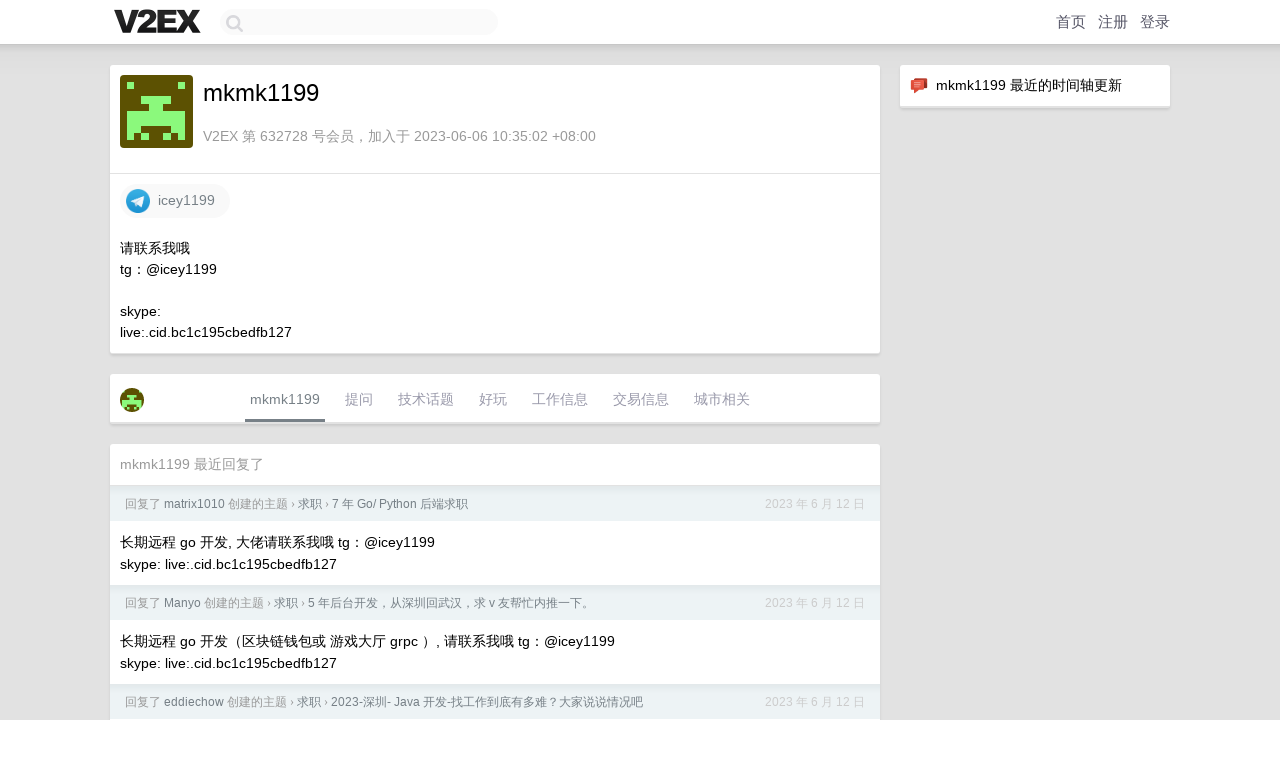

--- FILE ---
content_type: text/html; charset=UTF-8
request_url: https://jp.v2ex.com/member/mkmk1199
body_size: 5476
content:
<!DOCTYPE html>
<html lang="zh-CN">
<head>
    <meta name="Content-Type" content="text/html;charset=utf-8">
    <meta name="Referrer" content="unsafe-url">
    <meta content="True" name="HandheldFriendly">
    
    <meta name="theme-color" content="#ffffff">
    
    
    <meta name="apple-mobile-web-app-capable" content="yes" />
<meta name="mobile-web-app-capable" content="yes" />
<meta name="detectify-verification" content="d0264f228155c7a1f72c3d91c17ce8fb" />
<meta name="p:domain_verify" content="b87e3b55b409494aab88c1610b05a5f0"/>
<meta name="alexaVerifyID" content="OFc8dmwZo7ttU4UCnDh1rKDtLlY" />
<meta name="baidu-site-verification" content="D00WizvYyr" />
<meta name="msvalidate.01" content="D9B08FEA08E3DA402BF07ABAB61D77DE" />
<meta property="wb:webmaster" content="f2f4cb229bda06a4" />
<meta name="google-site-verification" content="LM_cJR94XJIqcYJeOCscGVMWdaRUvmyz6cVOqkFplaU" />
<meta name="wwads-cn-verify" content="c8ffe9a587b126f152ed3d89a146b445" />
<script type="text/javascript" src="https://cdn.wwads.cn/js/makemoney.js" async></script>
<script async src="https://pagead2.googlesyndication.com/pagead/js/adsbygoogle.js?client=ca-pub-5060390720525238"
     crossorigin="anonymous"></script>
    
    <title>V2EX › mkmk1199</title>
    <link rel="dns-prefetch" href="https://static.v2ex.com/" />
<link rel="dns-prefetch" href="https://cdn.v2ex.com/" />
<link rel="dns-prefetch" href="https://i.v2ex.co/" />
<link rel="dns-prefetch" href="https://www.google-analytics.com/" />    
    <style>
        body {
            min-width: 820px;
            font-family: "Helvetica Neue", "Luxi Sans", "Segoe UI", "Hiragino Sans GB", "Microsoft Yahei", sans-serif, "Apple Logo";
        }
    </style>
    <link rel="stylesheet" type="text/css" media="screen" href="/assets/c5cbeb747d47558e3043308a6db51d2046fbbcae-combo.css?t=1768816200">
    
    <script>
        const SITE_NIGHT = 0;
    </script>
    <link rel="stylesheet" href="/static/css/vendor/tomorrow.css?v=3c006808236080a5d98ba4e64b8f323f" type="text/css">
    
    <link rel="icon" sizes="192x192" href="/static/icon-192.png">
    <link rel="apple-touch-icon" sizes="180x180" href="/static/apple-touch-icon-180.png?v=91e795b8b5d9e2cbf2d886c3d4b7d63c">
    
    <link rel="shortcut icon" href="/static/favicon.ico" type="image/png">
    
    
    <link rel="manifest" href="/manifest.webmanifest">
    <script>
        const LANG = 'zhcn';
        const FEATURES = ['search', 'favorite-nodes-sort'];
    </script>
    <script src="/assets/e018fd2b900d7499242ac6e8286c94e0e0cc8e0d-combo.js?t=1768816200" defer></script>
    <meta name="description" content="mkmk1199&#39;s profile on V2EX">
    
    <link rel="alternate" type="application/atom+xml" href="/feed/member/mkmk1199.xml">
    
    
    <link rel="canonical" href="https://www.v2ex.com/member/mkmk1199">
    
    

<script>
	document.addEventListener("DOMContentLoaded", function(event) {
		protectTraffic();

        tippy('[title]', {
        placement: 'bottom',
        arrow: true,
        arrowTransform: 'translateY(-2px)'
        });

        

        const topicLinks = document.getElementsByClassName('topic-link');
const moreLinks = document.getElementsByClassName('count_livid');
const orangeLinks = document.getElementsByClassName('count_orange');
// merge non-duplicate arrays
const links = Array.from(new Set([...topicLinks, ...moreLinks, ...orangeLinks]));
for (link in links) {
    let aLink = links[link];
    if (aLink === undefined) {
        continue;
    }
    if (!aLink.hasAttribute || !aLink.hasAttribute('href')) {
        continue;
    }
    let href = aLink.getAttribute('href');
    if (href && href.startsWith('/t/')) {
        // href is something like "/t/1234#reply567"
        const topicID = href.split('/')[2].split('#')[0];
        const key = "tp" + topicID;
        const value = lscache.get(key);
        if (value) {
            const anchor = href.split('#')[1];
            const newHref = "/t/" + topicID + "?p=" + value + "#" + anchor;
            aLink.setAttribute('href', newHref);
            console.log("Set p for topic " + topicID + " to " + value + ": " + newHref);
        }
    }
}
	});
</script>
<script type="text/javascript">
function format(tpl) {
    var index = 1, items = arguments;
    return (tpl || '').replace(/{(\w*)}/g, function(match, p1) {
        return items[index++] || p1 || match;
    });
}
function loadCSS(url, callback) {
    return $('<link type="text/css" rel="stylesheet"/>')
        .attr({ href: url })
        .on('load', callback)
        .appendTo(document.head);
}
function lazyGist(element) {
    var $btn = $(element);
    var $self = $(element).parent();
    var $link = $self.find('a');
    $btn.prop('disabled', 'disabled').text('Loading...');
    $.getJSON(format('{}.json?callback=?', $link.prop('href').replace($link.prop('hash'), '')))
        .done(function(data) {
            loadCSS(data.stylesheet, function() {
                $self.replaceWith(data.div);
                $('.gist .gist-file .gist-meta a').filter(function() { return this.href === $link.prop('href'); }).parents('.gist-file').siblings().remove();
            });
        })
        .fail(function() { $self.replaceWith($('<a>').attr('href', url).text(url)); });
}
</script>

    
</head>
<body>
    


    
    <div id="Top">
        <div class="content">
            <div class="site-nav">
                <a href="/" name="top" title="way to explore"><div id="Logo"></div></a>
                <div id="search-container">
                    <input id="search" type="text" maxlength="128" autocomplete="off" tabindex="1">
                    <div id="search-result" class="box"></div>
                </div>
                <div class="tools" >
                
                    <a href="/" class="top">首页</a>
                    <a href="/signup" class="top">注册</a>
                    <a href="/signin" class="top">登录</a>
                
                </div>
            </div>
        </div>
    </div>
    
    <div id="Wrapper">
        <div class="content">
            
            <div id="Leftbar"></div>
            <div id="Rightbar">
                <div class="sep20"></div>
                






<div class="box">
    <div class="cell"><img src="/static/img/neue_comment.png" width="18" align="absmiddle" /> &nbsp;mkmk1199 最近的时间轴更新</div>
    <div id="statuses">
        
    </div>
</div>
<div class="sep20"></div>






            </div>
            <div id="Main">
                <div class="sep20"></div>
                
<div class="box">
    <div class="cell">
    <table cellpadding="0" cellspacing="0" border="0" width="100%">
        <tr>
            <td width="73" valign="top" align="center"><img src="https://cdn.v2ex.com/gravatar/b2527c7e54784ac7fd6b8a479f0c1bfb?s=73&d=retro" class="avatar" border="0" align="default" alt="mkmk1199" data-uid="632728" /><div class="sep10"></div></td>
            <td width="10"></td>
            <td width="auto" valign="top" align="left">
                <div class="fr">
                
                
                </div>
                <h1 style="margin-bottom: 5px;">mkmk1199</h1>
                
                <span class="bigger"></span>
                
                <div class="sep10"></div>
                <span class="gray">V2EX 第 632728 号会员，加入于 2023-06-06 10:35:02 +08:00
                
                
                </span>
                
            </td>
        </tr>
    </table>
    <div class="sep5"></div>
</div>
    
    
    
    <div class="widgets">
                
        
        
        
        
        
        
        
        
        <a href="https://telegram.me/icey1199" class="social_label" target="_blank" rel="nofollow noopener noreferrer"><img src="/static/img/social_telegram.png" width="24" alt="Telegram" align="absmiddle" /> &nbsp;icey1199</a>
        
        
        
        
        
        
        
        
    </div>
    
    
    <div class="cell">
        请联系我哦<br />tg：@icey1199<br /><br />skype:<br />live:.cid.bc1c195cbedfb127
    </div>
    
    
    
</div>
<div class="sep20"></div>
<div class="box">
    <div class="cell_tabs flex-one-row">
        <div>
        <img src="https://cdn.v2ex.com/gravatar/b2527c7e54784ac7fd6b8a479f0c1bfb?s=48&d=retro" width="24" style="border-radius: 24px; margin-top: -2px;" border="0" />
        </div>
        <div style="flex: 1;"><a href="/member/mkmk1199" class="cell_tab_current">mkmk1199</a><a href="/member/mkmk1199/qna" class="cell_tab">提问</a><a href="/member/mkmk1199/tech" class="cell_tab">技术话题</a><a href="/member/mkmk1199/play" class="cell_tab">好玩</a><a href="/member/mkmk1199/jobs" class="cell_tab">工作信息</a><a href="/member/mkmk1199/deals" class="cell_tab">交易信息</a><a href="/member/mkmk1199/city" class="cell_tab">城市相关</a></div>
    </div>
    
    
    
    
</div>
<div class="sep20"></div>
<div class="box">
    <div class="cell"><span class="gray">mkmk1199 最近回复了</span></div>
    
    
    <div class="dock_area">
        <table cellpadding="0" cellspacing="0" border="0" width="100%">
            <tr>
                <td style="padding: 10px 15px 8px 15px; font-size: 12px; text-align: left;"><div class="fr"><span class="fade" title="2023-06-12 18:09:06 +08:00">2023 年 6 月 12 日</span> </div><span class="gray">回复了 <a href="/member/matrix1010">matrix1010</a> 创建的主题 <span class="chevron">›</span> <a href="/go/cv">求职</a> <span class="chevron">›</span> <a href="/t/933149#reply12">7 年 Go/ Python 后端求职</a></span></td>
            </tr>
        </table>
    </div>
    <div class="inner">
        <div class="reply_content">长期远程 go 开发,  大佬请联系我哦 tg：@icey1199<br />skype:  live:.cid.bc1c195cbedfb127</div>
    </div>
    
    
    
    <div class="dock_area">
        <table cellpadding="0" cellspacing="0" border="0" width="100%">
            <tr>
                <td style="padding: 10px 15px 8px 15px; font-size: 12px; text-align: left;"><div class="fr"><span class="fade" title="2023-06-12 18:04:59 +08:00">2023 年 6 月 12 日</span> </div><span class="gray">回复了 <a href="/member/Manyo">Manyo</a> 创建的主题 <span class="chevron">›</span> <a href="/go/cv">求职</a> <span class="chevron">›</span> <a href="/t/939626#reply7">5 年后台开发，从深圳回武汉，求 v 友帮忙内推一下。</a></span></td>
            </tr>
        </table>
    </div>
    <div class="inner">
        <div class="reply_content">长期远程 go 开发（区块链钱包或 游戏大厅 grpc ）, 请联系我哦 tg：@icey1199<br />skype:  live:.cid.bc1c195cbedfb127</div>
    </div>
    
    
    
    <div class="dock_area">
        <table cellpadding="0" cellspacing="0" border="0" width="100%">
            <tr>
                <td style="padding: 10px 15px 8px 15px; font-size: 12px; text-align: left;"><div class="fr"><span class="fade" title="2023-06-12 17:40:06 +08:00">2023 年 6 月 12 日</span> </div><span class="gray">回复了 <a href="/member/eddiechow">eddiechow</a> 创建的主题 <span class="chevron">›</span> <a href="/go/cv">求职</a> <span class="chevron">›</span> <a href="/t/942902#reply22">2023-深圳- Java 开发-找工作到底有多难？大家说说情况吧</a></span></td>
            </tr>
        </table>
    </div>
    <div class="inner">
        <div class="reply_content">新加坡入职（要求 985 或 211 统招本科），公司可办移民<br />试用期 3 个月国内居家远程<br />请联系我哦 tg：@icey1199        skype:  live:.cid.bc1c195cbedfb127</div>
    </div>
    
    
    
    <div class="dock_area">
        <table cellpadding="0" cellspacing="0" border="0" width="100%">
            <tr>
                <td style="padding: 10px 15px 8px 15px; font-size: 12px; text-align: left;"><div class="fr"><span class="fade" title="2023-06-12 17:39:01 +08:00">2023 年 6 月 12 日</span> </div><span class="gray">回复了 <a href="/member/Coldrain1">Coldrain1</a> 创建的主题 <span class="chevron">›</span> <a href="/go/cv">求职</a> <span class="chevron">›</span> <a href="/t/945622#reply2">[求职]远程｜ 8 年 UI/动效设计师</a></span></td>
            </tr>
        </table>
    </div>
    <div class="inner">
        <div class="reply_content">大佬好，长期远程办公的游戏 2D 设计或游戏 UI UX 职位</div>
    </div>
    
    
    
    <div class="dock_area">
        <table cellpadding="0" cellspacing="0" border="0" width="100%">
            <tr>
                <td style="padding: 10px 15px 8px 15px; font-size: 12px; text-align: left;"><div class="fr"><span class="fade" title="2023-06-12 17:38:04 +08:00">2023 年 6 月 12 日</span> </div><span class="gray">回复了 <a href="/member/waitingChou">waitingChou</a> 创建的主题 <span class="chevron">›</span> <a href="/go/cv">求职</a> <span class="chevron">›</span> <a href="/t/943290#reply36">因为疫情裁员三年三家公司， 985 大厂经历 近期简历都通不过 很无奈</a></span></td>
            </tr>
        </table>
    </div>
    <div class="inner">
        <div class="reply_content">新加坡入职（要求 985 或 211 统招本科），公司可办移民<br />试用期 3 个月国内居家远程<br />请联系我哦 tg：@icey1199        skype:  live:.cid.bc1c195cbedfb127</div>
    </div>
    
    
    
    <div class="dock_area">
        <table cellpadding="0" cellspacing="0" border="0" width="100%">
            <tr>
                <td style="padding: 10px 15px 8px 15px; font-size: 12px; text-align: left;"><div class="fr"><span class="fade" title="2023-06-12 12:20:00 +08:00">2023 年 6 月 12 日</span> </div><span class="gray">回复了 <a href="/member/yzxxm">yzxxm</a> 创建的主题 <span class="chevron">›</span> <a href="/go/cv">求职</a> <span class="chevron">›</span> <a href="/t/947680#reply14">[求职| Python /Golang 后端开发]10 年，想回武汉工作，求 v 友帮忙内推一下</a></span></td>
            </tr>
        </table>
    </div>
    <div class="inner">
        <div class="reply_content">@<a href="/member/Jungeer">Jungeer</a> 联系一下我哈，见下方贴 联系方式</div>
    </div>
    
    
    
    <div class="dock_area">
        <table cellpadding="0" cellspacing="0" border="0" width="100%">
            <tr>
                <td style="padding: 10px 15px 8px 15px; font-size: 12px; text-align: left;"><div class="fr"><span class="fade" title="2023-06-12 12:18:12 +08:00">2023 年 6 月 12 日</span> </div><span class="gray">回复了 <a href="/member/yzxxm">yzxxm</a> 创建的主题 <span class="chevron">›</span> <a href="/go/cv">求职</a> <span class="chevron">›</span> <a href="/t/947680#reply14">[求职| Python /Golang 后端开发]10 年，想回武汉工作，求 v 友帮忙内推一下</a></span></td>
            </tr>
        </table>
    </div>
    <div class="inner">
        <div class="reply_content">大佬长期远程可以做吗<br />请联系我哦<br />tg：@icey1199<br /><br />skype: <br />live:.cid.bc1c195cbedfb127</div>
    </div>
    
    
    
    <div class="dock_area">
        <table cellpadding="0" cellspacing="0" border="0" width="100%">
            <tr>
                <td style="padding: 10px 15px 8px 15px; font-size: 12px; text-align: left;"><div class="fr"><span class="fade" title="2023-06-09 11:29:24 +08:00">2023 年 6 月 9 日</span> </div><span class="gray">回复了 <a href="/member/ifconfig">ifconfig</a> 创建的主题 <span class="chevron">›</span> <a href="/go/cv">求职</a> <span class="chevron">›</span> <a href="/t/944479#reply4">[求职|广州|Golang| PHP ] 5 年 PHP +3 年 Go 求职</a></span></td>
            </tr>
        </table>
    </div>
    <div class="inner">
        <div class="reply_content">@<a href="/member/tiptop">tiptop</a> 长期远程 go, 税后 24-35K</div>
    </div>
    
    
    
    <div class="dock_area">
        <table cellpadding="0" cellspacing="0" border="0" width="100%">
            <tr>
                <td style="padding: 10px 15px 8px 15px; font-size: 12px; text-align: left;"><div class="fr"><span class="fade" title="2023-06-09 11:28:02 +08:00">2023 年 6 月 9 日</span> </div><span class="gray">回复了 <a href="/member/Jungeer">Jungeer</a> 创建的主题 <span class="chevron">›</span> <a href="/go/cv">求职</a> <span class="chevron">›</span> <a href="/t/942493#reply1">5 年 PHP2 年 Go 求一份远程工作</a></span></td>
            </tr>
        </table>
    </div>
    <div class="inner">
        <div class="reply_content">长期远程 golang 请联系我 tg: @<a href="/member/icey1199">icey1199</a></div>
    </div>
    
    
    
    <div class="dock_area">
        <table cellpadding="0" cellspacing="0" border="0" width="100%">
            <tr>
                <td style="padding: 10px 15px 8px 15px; font-size: 12px; text-align: left;"><div class="fr"><span class="fade" title="2023-06-09 11:27:04 +08:00">2023 年 6 月 9 日</span> </div><span class="gray">回复了 <a href="/member/Xinrea">Xinrea</a> 创建的主题 <span class="chevron">›</span> <a href="/go/cv">求职</a> <span class="chevron">›</span> <a href="/t/943766#reply14">[求职|上海|远程|Golang] 两年后端求职</a></span></td>
            </tr>
        </table>
    </div>
    <div class="cell">
        <div class="reply_content">长期远程 golang 开发联系我哦 tg: @<a href="/member/icey1199">icey1199</a></div>
    </div>
    
    
    
    <div class="inner"><span class="chevron">»</span> <a href="/member/mkmk1199/replies">mkmk1199 创建的更多回复</a></div>
    
</div>

            </div>
            
            
        </div>
        <div class="c"></div>
        <div class="sep20"></div>
    </div>
    <div id="Bottom">
        <div class="content">
            <div class="inner">
                <div class="sep10"></div>
                    <div class="fr">
                        <a href="https://www.digitalocean.com/?refcode=1b51f1a7651d" target="_blank"><div id="DigitalOcean"></div></a>
                    </div>
                    <strong><a href="/about" class="dark" target="_self">关于</a> &nbsp; <span class="snow">·</span> &nbsp; <a href="/help" class="dark" target="_self">帮助文档</a> &nbsp; <span class="snow">·</span> &nbsp; <a href="/pro/about" class="dark" target="_self">自助推广系统</a> &nbsp; <span class="snow">·</span> &nbsp; <a href="https://blog.v2ex.com/" class="dark" target="_blank">博客</a> &nbsp; <span class="snow">·</span> &nbsp; <a href="/help/api" class="dark" target="_self">API</a> &nbsp; <span class="snow">·</span> &nbsp; <a href="/faq" class="dark" target="_self">FAQ</a> &nbsp; <span class="snow">·</span> &nbsp; <a href="/solana" class="dark" target="_self">Solana</a> &nbsp; <span class="snow">·</span> &nbsp; 4964 人在线</strong> &nbsp; <span class="fade">最高记录 6679</span> &nbsp; <span class="snow">·</span> &nbsp; <a href="/select/language" class="f11"><img src="/static/img/language.png?v=6a5cfa731dc71a3769f6daace6784739" width="16" align="absmiddle" id="ico-select-language" /> &nbsp; Select Language</a>
                    <div class="sep20"></div>
                    创意工作者们的社区
                    <div class="sep5"></div>
                    World is powered by solitude
                    <div class="sep20"></div>
                    <span class="small fade">VERSION: 3.9.8.5 · 14ms · <a href="/worldclock#utc">UTC 09:51</a> · <a href="/worldclock#pvg">PVG 17:51</a> · <a href="/worldclock#lax">LAX 01:51</a> · <a href="/worldclock#jfk">JFK 04:51</a><br />♥ Do have faith in what you're doing.</span>
                <div class="sep10"></div>
            </div>
        </div>
    </div>

    

    

    
    <script src="/b/i/IGBiFFdUeU87Zn5_oLcchUc1jLINLleqYALFXJ-Fmd-LwHufjTCXLLOCjsvFaSuUQiXTvezywIIWkeglHwEafxF8rr7Qk6NEMzIeenF7SEXbI0KzKmcVa2WVp3crB4ZbcQItLd43P-gJfJkyD2QDLie_YIFSJKqSdpRV7QnRArM="></script>
    

    
    <script>
      (function(i,s,o,g,r,a,m){i['GoogleAnalyticsObject']=r;i[r]=i[r]||function(){
      (i[r].q=i[r].q||[]).push(arguments)},i[r].l=1*new Date();a=s.createElement(o),
      m=s.getElementsByTagName(o)[0];a.async=1;a.src=g;m.parentNode.insertBefore(a,m)
      })(window,document,'script','//www.google-analytics.com/analytics.js','ga');

      ga('create', 'UA-11940834-2', 'v2ex.com');
      ga('send', 'pageview');
      
ga('send', 'event', 'Member', 'profile', 'mkmk1199');


    </script>
    

    
<button class="scroll-top" data-scroll="up" type="button"><span>❯<span></button>
</body>
</html>

--- FILE ---
content_type: text/html; charset=utf-8
request_url: https://www.google.com/recaptcha/api2/aframe
body_size: 267
content:
<!DOCTYPE HTML><html><head><meta http-equiv="content-type" content="text/html; charset=UTF-8"></head><body><script nonce="m_ewemS51tkZIKiX45pEhQ">/** Anti-fraud and anti-abuse applications only. See google.com/recaptcha */ try{var clients={'sodar':'https://pagead2.googlesyndication.com/pagead/sodar?'};window.addEventListener("message",function(a){try{if(a.source===window.parent){var b=JSON.parse(a.data);var c=clients[b['id']];if(c){var d=document.createElement('img');d.src=c+b['params']+'&rc='+(localStorage.getItem("rc::a")?sessionStorage.getItem("rc::b"):"");window.document.body.appendChild(d);sessionStorage.setItem("rc::e",parseInt(sessionStorage.getItem("rc::e")||0)+1);localStorage.setItem("rc::h",'1768816285309');}}}catch(b){}});window.parent.postMessage("_grecaptcha_ready", "*");}catch(b){}</script></body></html>

--- FILE ---
content_type: application/javascript; charset=utf-8
request_url: https://esm.sh/borsh@%5E0.7.0?target=es2022
body_size: -269
content:
/* esm.sh - borsh@0.7.0 */
import "/bn.js@^5.2.0?target=es2022";
import "/bs58@^4.0.0?target=es2022";
import "/node/buffer.mjs";
import "/text-encoding-utf-8@^1.0.2?target=es2022";
export * from "/borsh@0.7.0/es2022/borsh.mjs";
export { default } from "/borsh@0.7.0/es2022/borsh.mjs";
